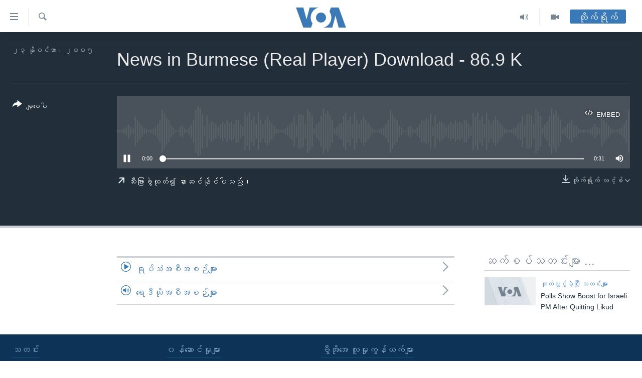

--- FILE ---
content_type: text/html; charset=utf-8
request_url: https://burmese.voanews.com/a/2088289.html
body_size: 11857
content:

<!DOCTYPE html>
<html lang="my" dir="ltr" class="no-js">
<head>
<link href="/Content/responsive/VOA/my-MM/VOA-my-MM.css?&amp;av=0.0.0.0&amp;cb=309" rel="stylesheet"/>
<script src="https://tags.voanews.com/voa-pangea/prod/utag.sync.js"></script> <script type='text/javascript' src='https://www.youtube.com/iframe_api' async></script>
<script type="text/javascript">
//a general 'js' detection, must be on top level in <head>, due to CSS performance
document.documentElement.className = "js";
var cacheBuster = "309";
var appBaseUrl = "/";
var imgEnhancerBreakpoints = [0, 144, 256, 408, 650, 1023, 1597];
var isLoggingEnabled = false;
var isPreviewPage = false;
var isLivePreviewPage = false;
if (!isPreviewPage) {
window.RFE = window.RFE || {};
window.RFE.cacheEnabledByParam = window.location.href.indexOf('nocache=1') === -1;
const url = new URL(window.location.href);
const params = new URLSearchParams(url.search);
// Remove the 'nocache' parameter
params.delete('nocache');
// Update the URL without the 'nocache' parameter
url.search = params.toString();
window.history.replaceState(null, '', url.toString());
} else {
window.addEventListener('load', function() {
const links = window.document.links;
for (let i = 0; i < links.length; i++) {
links[i].href = '#';
links[i].target = '_self';
}
})
}
// Iframe & Embed detection
var embedProperties = {};
try {
// Reliable way to check if we are in an iframe.
var isIframe = window.self !== window.top;
embedProperties.is_iframe = isIframe;
if (!isIframe) {
embedProperties.embed_context = "main";
} else {
// We are in an iframe. Let's try to access the parent.
// This access will only fail with strict cross-origin (without document.domain).
var parentLocation = window.top.location;
// The access succeeded. Now we explicitly compare the hostname.
if (window.location.hostname === parentLocation.hostname) {
embedProperties.embed_context = "embed_self";
} else {
// Hostname is different (e.g. different subdomain with document.domain)
embedProperties.embed_context = "embed_cross";
}
// Since the access works, we can safely get the details.
embedProperties.url_parent = parentLocation.href;
embedProperties.title_parent = window.top.document.title;
}
} catch (err) {
// We are in an iframe, and an error occurred, probably due to cross-origin restrictions.
embedProperties.is_iframe = true;
embedProperties.embed_context = "embed_cross";
// We cannot access the properties of window.top.
// `document.referrer` can sometimes provide the URL of the parent page.
// It is not 100% reliable, but it is the best we can do in this situation.
embedProperties.url_parent = document.referrer || null;
embedProperties.title_parent = null; // We can't get to the title in a cross-origin scenario.
}
var pwaEnabled = false;
var swCacheDisabled;
</script>
<meta charset="utf-8" />
<title>News in Burmese (Real Player) Download - 86.9 K</title>
<meta name="description" content="" />
<meta name="keywords" content=", " />
<meta name="viewport" content="width=device-width, initial-scale=1.0" />
<meta http-equiv="X-UA-Compatible" content="IE=edge" />
<meta name="robots" content="max-image-preview:large"><meta property="fb:pages" content="351574300169" />
<meta name="msvalidate.01" content="3286EE554B6F672A6F2E608C02343C0E" />
<link href="https://burmese.voanews.com/a/2088289.html" rel="canonical" />
<meta name="apple-mobile-web-app-title" content="ဗွီအိုအေ" />
<meta name="apple-mobile-web-app-status-bar-style" content="black" />
<meta name="apple-itunes-app" content="app-id=632618796, app-argument=//2088289.ltr" />
<meta content="News in Burmese (Real Player) Download - 86.9 K" property="og:title" />
<meta content="article" property="og:type" />
<meta content="https://burmese.voanews.com/a/2088289.html" property="og:url" />
<meta content="ဗွီအိုအေ" property="og:site_name" />
<meta content="https://www.facebook.com/VOABurmese" property="article:publisher" />
<meta content="https://burmese.voanews.com/Content/responsive/VOA/img/top_logo_news.png" property="og:image" />
<meta content="640" property="og:image:width" />
<meta content="640" property="og:image:height" />
<meta content="site logo" property="og:image:alt" />
<meta content="505354536143850" property="fb:app_id" />
<meta content="player" name="twitter:card" />
<meta content="@VOABurmese" name="twitter:site" />
<meta content="https://burmese.voanews.com/embed/player/article/2088289.html" name="twitter:player" />
<meta content="435" name="twitter:player:width" />
<meta content="314" name="twitter:player:height" />
<meta content="http://av.voanews.com/Videoroot/Archive/MediaAssets2/burmese/2005_11/audio/mp3/burmese_mhisraelpol_22nov05.mp3" name="twitter:player:stream" />
<meta content="audio/mpeg; codecs=&quot;mp3&quot;" name="twitter:player:stream:content_type" />
<meta content="News in Burmese (Real Player) Download - 86.9 K" name="twitter:title" />
<meta content="" name="twitter:description" />
<link rel="amphtml" href="https://burmese.voanews.com/amp/2088289.html" />
<script src="/Scripts/responsive/infographics.b?v=dVbZ-Cza7s4UoO3BqYSZdbxQZVF4BOLP5EfYDs4kqEo1&amp;av=0.0.0.0&amp;cb=309"></script>
<script src="/Scripts/responsive/loader.b?v=C-JLefdHQ4ECvt5x4bMsJCTq2VRkcN8JUkP-IB-DzAI1&amp;av=0.0.0.0&amp;cb=309"></script>
<link rel="icon" type="image/svg+xml" href="/Content/responsive/VOA/img/webApp/favicon.svg" />
<link rel="alternate icon" href="/Content/responsive/VOA/img/webApp/favicon.ico" />
<link rel="apple-touch-icon" sizes="152x152" href="/Content/responsive/VOA/img/webApp/ico-152x152.png" />
<link rel="apple-touch-icon" sizes="144x144" href="/Content/responsive/VOA/img/webApp/ico-144x144.png" />
<link rel="apple-touch-icon" sizes="114x114" href="/Content/responsive/VOA/img/webApp/ico-114x114.png" />
<link rel="apple-touch-icon" sizes="72x72" href="/Content/responsive/VOA/img/webApp/ico-72x72.png" />
<link rel="apple-touch-icon-precomposed" href="/Content/responsive/VOA/img/webApp/ico-57x57.png" />
<link rel="icon" sizes="192x192" href="/Content/responsive/VOA/img/webApp/ico-192x192.png" />
<link rel="icon" sizes="128x128" href="/Content/responsive/VOA/img/webApp/ico-128x128.png" />
<meta name="msapplication-TileColor" content="#ffffff" />
<meta name="msapplication-TileImage" content="/Content/responsive/VOA/img/webApp/ico-144x144.png" />
<link rel="alternate" type="application/rss+xml" title="VOA - Top Stories [RSS]" href="/api/" />
<link rel="sitemap" type="application/rss+xml" href="/sitemap.xml" />
<script type="text/javascript">
var analyticsData = Object.assign(embedProperties, {url:"https://burmese.voanews.com/a/2088289.html",property_id:"455",article_uid:"2088289",page_title:"News in Burmese (Real Player) Download - 86.9 K",page_type:"clipsexternal",content_type:"audio",subcontent_type:"clipsexternal",last_modified:"2005-11-23 00:00:00Z",pub_datetime:"2005-11-23 00:00:00Z",section:"clipsexternal",english_section:"",byline:"",categories:"",domain:"burmese.voanews.com",language:"Burmese",language_service:"VOA Burmese",platform:"web",copied:"no",copied_article:"",copied_title:"",runs_js:"Yes",cms_release:"8.45.0.0.309",enviro_type:"prod",slug:"",entity:"VOA",short_language_service:"BUR",platform_short:"W",page_name:"News in Burmese (Real Player) Download - 86.9 K"});
// Push Analytics data as GTM message (without "event" attribute and before GTM initialization)
window.dataLayer = window.dataLayer || [];
window.dataLayer.push(analyticsData);
</script>
<script type="text/javascript" data-cookiecategory="analytics">
var gtmEventObject = {event: 'page_meta_ready'};window.dataLayer = window.dataLayer || [];window.dataLayer.push(gtmEventObject);
var renderGtm = "true";
if (renderGtm === "true") {
(function(w,d,s,l,i){w[l]=w[l]||[];w[l].push({'gtm.start':new Date().getTime(),event:'gtm.js'});var f=d.getElementsByTagName(s)[0],j=d.createElement(s),dl=l!='dataLayer'?'&l='+l:'';j.async=true;j.src='//www.googletagmanager.com/gtm.js?id='+i+dl;f.parentNode.insertBefore(j,f);})(window,document,'script','dataLayer','GTM-N8MP7P');
}
</script>
</head>
<body class=" nav-no-loaded cc_theme pg-media use-sticky-share js-category-to-nav pg-audio nojs-images ">
<noscript><iframe src="https://www.googletagmanager.com/ns.html?id=GTM-N8MP7P" height="0" width="0" style="display:none;visibility:hidden"></iframe></noscript> <script type="text/javascript" data-cookiecategory="analytics">
var gtmEventObject = {event: 'page_meta_ready'};window.dataLayer = window.dataLayer || [];window.dataLayer.push(gtmEventObject);
var renderGtm = "true";
if (renderGtm === "true") {
(function(w,d,s,l,i){w[l]=w[l]||[];w[l].push({'gtm.start':new Date().getTime(),event:'gtm.js'});var f=d.getElementsByTagName(s)[0],j=d.createElement(s),dl=l!='dataLayer'?'&l='+l:'';j.async=true;j.src='//www.googletagmanager.com/gtm.js?id='+i+dl;f.parentNode.insertBefore(j,f);})(window,document,'script','dataLayer','GTM-N8MP7P');
}
</script>
<!--Analytics tag js version start-->
<script type="text/javascript" data-cookiecategory="analytics">
var utag_data = Object.assign({}, analyticsData, {pub_year:"2005",pub_month:"11",pub_day:"23",pub_hour:"00",pub_weekday:"Wednesday"});
if(typeof(TealiumTagFrom)==='function' && typeof(TealiumTagSearchKeyword)==='function') {
var utag_from=TealiumTagFrom();var utag_searchKeyword=TealiumTagSearchKeyword();
if(utag_searchKeyword!=null && utag_searchKeyword!=='' && utag_data["search_keyword"]==null) utag_data["search_keyword"]=utag_searchKeyword;if(utag_from!=null && utag_from!=='') utag_data["from"]=TealiumTagFrom();}
if(window.top!== window.self&&utag_data.page_type==="snippet"){utag_data.page_type = 'iframe';}
try{if(window.top!==window.self&&window.self.location.hostname===window.top.location.hostname){utag_data.platform = 'self-embed';utag_data.platform_short = 'se';}}catch(e){if(window.top!==window.self&&window.self.location.search.includes("platformType=self-embed")){utag_data.platform = 'cross-promo';utag_data.platform_short = 'cp';}}
(function(a,b,c,d){ a="https://tags.voanews.com/voa-pangea/prod/utag.js"; b=document;c="script";d=b.createElement(c);d.src=a;d.type="text/java"+c;d.async=true; a=b.getElementsByTagName(c)[0];a.parentNode.insertBefore(d,a); })();
</script>
<!--Analytics tag js version end-->
<!-- Analytics tag management NoScript -->
<noscript>
<img style="position: absolute; border: none;" src="https://ssc.voanews.com/b/ss/bbgprod,bbgentityvoa/1/G.4--NS/905663724?pageName=voa%3abur%3aw%3aclipsexternal%3anews%20in%20burmese%20%28real%20player%29%20download%20-%2086.9%20k&amp;c6=news%20in%20burmese%20%28real%20player%29%20download%20-%2086.9%20k&amp;v36=8.45.0.0.309&amp;v6=D=c6&amp;g=https%3a%2f%2fburmese.voanews.com%2fa%2f2088289.html&amp;c1=D=g&amp;v1=D=g&amp;events=event1&amp;c16=voa%20burmese&amp;v16=D=c16&amp;ch=clipsexternal&amp;c15=burmese&amp;v15=D=c15&amp;c4=audio&amp;v4=D=c4&amp;c14=2088289&amp;v14=D=c14&amp;v20=no&amp;c17=web&amp;v17=D=c17&amp;mcorgid=518abc7455e462b97f000101%40adobeorg&amp;server=burmese.voanews.com&amp;pageType=D=c4&amp;ns=bbg&amp;v29=D=server&amp;v25=voa&amp;v30=455&amp;v105=D=User-Agent " alt="analytics" width="1" height="1" /></noscript>
<!-- End of Analytics tag management NoScript -->
<!--*** Accessibility links - For ScreenReaders only ***-->
<section>
<div class="sr-only">
<h2>သုံးရလွယ်ကူစေသည့် Link များ</h2>
<ul>
<li><a href="#content" data-disable-smooth-scroll="1">ပင်မအကြောင်းအရာသို့ကျော်ကြည့်ရန်</a></li>
<li><a href="#navigation" data-disable-smooth-scroll="1">ပင်မအညွန်းစာမျက်နှာသို့ကျော်ကြည့်ရန်</a></li>
<li><a href="#txtHeaderSearch" data-disable-smooth-scroll="1">ရှာဖွေရန်နေရာသို့ကျော်ရန်</a></li>
</ul>
</div>
</section>
<div dir="ltr">
<div id="page">
<aside>
<div class="ctc-message pos-fix">
<div class="ctc-message__inner">Link has been copied to clipboard</div>
</div>
</aside>
<div class="hdr-20 hdr-20--big">
<div class="hdr-20__inner">
<div class="hdr-20__max pos-rel">
<div class="hdr-20__side hdr-20__side--primary d-flex">
<label data-for="main-menu-ctrl" data-switcher-trigger="true" data-switch-target="main-menu-ctrl" class="burger hdr-trigger pos-rel trans-trigger" data-trans-evt="click" data-trans-id="menu">
<span class="ico ico-close hdr-trigger__ico hdr-trigger__ico--close burger__ico burger__ico--close"></span>
<span class="ico ico-menu hdr-trigger__ico hdr-trigger__ico--open burger__ico burger__ico--open"></span>
</label>
<div class="menu-pnl pos-fix trans-target" data-switch-target="main-menu-ctrl" data-trans-id="menu">
<div class="menu-pnl__inner">
<nav class="main-nav menu-pnl__item menu-pnl__item--first">
<ul class="main-nav__list accordeon" data-analytics-tales="false" data-promo-name="link" data-location-name="nav,secnav">
<li class="main-nav__item">
<a class="main-nav__item-name main-nav__item-name--link" href="/" title="မူလစာမျက်နှာ" >မူလစာမျက်နှာ</a>
</li>
<li class="main-nav__item">
<a class="main-nav__item-name main-nav__item-name--link" href="/p/5941.html" title="မြန်မာ" data-item-name="myanmar-news-responsive" >မြန်မာ</a>
</li>
<li class="main-nav__item accordeon__item" data-switch-target="menu-item-1709">
<label class="main-nav__item-name main-nav__item-name--label accordeon__control-label" data-switcher-trigger="true" data-for="menu-item-1709">
ကမ္ဘာ့သတင်းများ
<span class="ico ico-chevron-down main-nav__chev"></span>
</label>
<div class="main-nav__sub-list">
<a class="main-nav__item-name main-nav__item-name--link main-nav__item-name--sub" href="/p/5942.html" title="နိုင်ငံတကာ" data-item-name="international-news-responsive" >နိုင်ငံတကာ</a>
<a class="main-nav__item-name main-nav__item-name--link main-nav__item-name--sub" href="/us" title="အမေရိကန်" data-item-name="us-news" >အမေရိကန်</a>
<a class="main-nav__item-name main-nav__item-name--link main-nav__item-name--sub" href="/china-news" title="တရုတ်" data-item-name="China-news" >တရုတ်</a>
<a class="main-nav__item-name main-nav__item-name--link main-nav__item-name--sub" href="/israel-palestine" title="အစ္စရေး-ပါလက်စတိုင်း" data-item-name="israel-palestine" >အစ္စရေး-ပါလက်စတိုင်း</a>
</div>
</li>
<li class="main-nav__item">
<a class="main-nav__item-name main-nav__item-name--link" href="/p/5990.html" title="ဗွီဒီယို" data-item-name="video-news" >ဗွီဒီယို</a>
</li>
<li class="main-nav__item">
<a class="main-nav__item-name main-nav__item-name--link" href="/PressFreedom" title="သတင်းလွတ်လပ်ခွင့်" data-item-name="Press-Freedom" >သတင်းလွတ်လပ်ခွင့်</a>
</li>
<li class="main-nav__item">
<a class="main-nav__item-name main-nav__item-name--link" href="https://projects.voanews.com/china/global-footprint/data-explorer/burmese.html" title="ရပ်ဝန်းတခု လမ်းတခု အလွန်" target="_blank" rel="noopener">ရပ်ဝန်းတခု လမ်းတခု အလွန်</a>
</li>
<li class="main-nav__item accordeon__item" data-switch-target="menu-item-1716">
<label class="main-nav__item-name main-nav__item-name--label accordeon__control-label" data-switcher-trigger="true" data-for="menu-item-1716">
အင်္ဂလိပ်စာလေ့လာမယ်
<span class="ico ico-chevron-down main-nav__chev"></span>
</label>
<div class="main-nav__sub-list">
<a class="main-nav__item-name main-nav__item-name--link main-nav__item-name--sub" href="/p/6027.html" title="အမေရိကန်သုံးအီဒီယံ" data-item-name="american-idiom" >အမေရိကန်သုံးအီဒီယံ</a>
<a class="main-nav__item-name main-nav__item-name--link main-nav__item-name--sub" href="/p/6028.html" title="မကြေးမုံရဲ့ အင်္ဂလိပ်စာ" data-item-name="english-with-kaye-hmone" >မကြေးမုံရဲ့ အင်္ဂလိပ်စာ</a>
<a class="main-nav__item-name main-nav__item-name--link main-nav__item-name--sub" href="/p/6029.html" title="ရုပ်ရှင်ထဲက အင်္ဂလိပ်စာ" data-item-name="english-in-the-movies" >ရုပ်ရှင်ထဲက အင်္ဂလိပ်စာ</a>
<a class="main-nav__item-name main-nav__item-name--link main-nav__item-name--sub" href="/z/7559" title="သုတပဒေသာ အင်္ဂလိပ်စာ" data-item-name="english-in-a-minute" >သုတပဒေသာ အင်္ဂလိပ်စာ</a>
</div>
</li>
<li class="main-nav__item accordeon__item" data-switch-target="menu-item-1717">
<label class="main-nav__item-name main-nav__item-name--label accordeon__control-label" data-switcher-trigger="true" data-for="menu-item-1717">
အပတ်စဉ်ကဏ္ဍများ
<span class="ico ico-chevron-down main-nav__chev"></span>
</label>
<div class="main-nav__sub-list">
<a class="main-nav__item-name main-nav__item-name--link main-nav__item-name--sub" href="/p/5961.html" title="ရေဒီယို" data-item-name="radio-weekly" >ရေဒီယို</a>
<a class="main-nav__item-name main-nav__item-name--link main-nav__item-name--sub" href="/p/6047.html" title="တီဗွီ" data-item-name="weekly-tv-programs" >တီဗွီ</a>
</div>
</li>
<li class="main-nav__item">
<a class="main-nav__item-name main-nav__item-name--link" href="/p/5928.html" title="ရေဒီယိုနှင့်ရုပ်သံ အချက်အလက်များ" data-item-name="frequency-resp" >ရေဒီယိုနှင့်ရုပ်သံ အချက်အလက်များ</a>
</li>
<li class="main-nav__item">
<a class="main-nav__item-name main-nav__item-name--link" href="/programs" title="ရေဒီယို/တီဗွီအစီအစဉ်" >ရေဒီယို/တီဗွီအစီအစဉ်</a>
</li>
</ul>
</nav>
<div class="menu-pnl__item">
<a href="https://learningenglish.voanews.com/" class="menu-pnl__item-link" alt="Learning English">Learning English</a>
</div>
<div class="menu-pnl__item menu-pnl__item--social">
<h5 class="menu-pnl__sub-head">ဗွီအိုအေ လူမှုကွန်ယက်များ</h5>
<a href="https://www.facebook.com/VOABurmese" title="ဗွီအိုအေ Facebook" data-analytics-text="follow_on_facebook" class="btn btn--rounded btn--social-inverted menu-pnl__btn js-social-btn btn-facebook" target="_blank" rel="noopener">
<span class="ico ico-facebook-alt ico--rounded"></span>
</a>
<a href="https://twitter.com/VOABurmese/" title="ဗွီအိုအေ Twitter" data-analytics-text="follow_on_twitter" class="btn btn--rounded btn--social-inverted menu-pnl__btn js-social-btn btn-twitter" target="_blank" rel="noopener">
<span class="ico ico-twitter ico--rounded"></span>
</a>
<a href="https://www.youtube.com/VOABurmese" title="ဗွီအိုအေ YouTube " data-analytics-text="follow_on_youtube" class="btn btn--rounded btn--social-inverted menu-pnl__btn js-social-btn btn-youtube" target="_blank" rel="noopener">
<span class="ico ico-youtube ico--rounded"></span>
</a>
<a href="https://www.instagram.com/VOABurmese" title="ဗွီအိုအေ Instagram" data-analytics-text="follow_on_instagram" class="btn btn--rounded btn--social-inverted menu-pnl__btn js-social-btn btn-instagram" target="_blank" rel="noopener">
<span class="ico ico-instagram ico--rounded"></span>
</a>
<a href="https://t.me/burmesevoanews" title="ဗွီအိုအေ Telegram" data-analytics-text="follow_on_telegram" class="btn btn--rounded btn--social-inverted menu-pnl__btn js-social-btn btn-telegram" target="_blank" rel="noopener">
<span class="ico ico-telegram ico--rounded"></span>
</a>
</div>
<div class="menu-pnl__item">
<a href="/navigation/allsites" class="menu-pnl__item-link">
<span class="ico ico-languages "></span>
ဘာသာစကားများ
</a>
</div>
</div>
</div>
<label data-for="top-search-ctrl" data-switcher-trigger="true" data-switch-target="top-search-ctrl" class="top-srch-trigger hdr-trigger">
<span class="ico ico-close hdr-trigger__ico hdr-trigger__ico--close top-srch-trigger__ico top-srch-trigger__ico--close"></span>
<span class="ico ico-search hdr-trigger__ico hdr-trigger__ico--open top-srch-trigger__ico top-srch-trigger__ico--open"></span>
</label>
<div class="srch-top srch-top--in-header" data-switch-target="top-search-ctrl">
<div class="container">
<form action="/s" class="srch-top__form srch-top__form--in-header" id="form-topSearchHeader" method="get" role="search"><label for="txtHeaderSearch" class="sr-only">ရှာဖွေရလာဒ်</label>
<input type="text" id="txtHeaderSearch" name="k" placeholder="ရှာဖွေချင်သည့် စာသား" accesskey="s" value="" class="srch-top__input analyticstag-event" onkeydown="if (event.keyCode === 13) { FireAnalyticsTagEventOnSearch('search', $dom.get('#txtHeaderSearch')[0].value) }" />
<button title="ရှာဖွေရလာဒ်" type="submit" class="btn btn--top-srch analyticstag-event" onclick="FireAnalyticsTagEventOnSearch('search', $dom.get('#txtHeaderSearch')[0].value) ">
<span class="ico ico-search"></span>
</button></form>
</div>
</div>
<a href="/" class="main-logo-link">
<img src="/Content/responsive/VOA/my-MM/img/logo-compact.svg?cb=309" class="main-logo main-logo--comp" alt="site logo">
<img src="/Content/responsive/VOA/my-MM/img/logo.svg?cb=309" class="main-logo main-logo--big" alt="site logo">
</a>
</div>
<div class="hdr-20__side hdr-20__side--secondary d-flex">
<a href="/p/5990.html" title="Video" class="hdr-20__secondary-item" data-item-name="video">
<span class="ico ico-video hdr-20__secondary-icon"></span>
</a>
<a href="/z/4834.html" title="Audio" class="hdr-20__secondary-item" data-item-name="audio">
<span class="ico ico-audio hdr-20__secondary-icon"></span>
</a>
<a href="/s" title="ရှာဖွေရလာဒ်" class="hdr-20__secondary-item hdr-20__secondary-item--search" data-item-name="search">
<span class="ico ico-search hdr-20__secondary-icon hdr-20__secondary-icon--search"></span>
</a>
<div class="hdr-20__secondary-item live-b-drop">
<div class="live-b-drop__off">
<a href="/live/" class="live-b-drop__link" title="တိုက်ရိုက်" data-item-name="live">
<span class="badge badge--live-btn badge--live-btn-off">
တိုက်ရိုက်
</span>
</a>
</div>
<div class="live-b-drop__on hidden">
<label data-for="live-ctrl" data-switcher-trigger="true" data-switch-target="live-ctrl" class="live-b-drop__label pos-rel">
<span class="badge badge--live badge--live-btn">
တိုက်ရိုက်
</span>
<span class="ico ico-close live-b-drop__label-ico live-b-drop__label-ico--close"></span>
</label>
<div class="live-b-drop__panel" id="targetLivePanelDiv" data-switch-target="live-ctrl"></div>
</div>
</div>
<div class="srch-bottom">
<form action="/s" class="srch-bottom__form d-flex" id="form-bottomSearch" method="get" role="search"><label for="txtSearch" class="sr-only">ရှာဖွေရလာဒ်</label>
<input type="search" id="txtSearch" name="k" placeholder="ရှာဖွေချင်သည့် စာသား" accesskey="s" value="" class="srch-bottom__input analyticstag-event" onkeydown="if (event.keyCode === 13) { FireAnalyticsTagEventOnSearch('search', $dom.get('#txtSearch')[0].value) }" />
<button title="ရှာဖွေရလာဒ်" type="submit" class="btn btn--bottom-srch analyticstag-event" onclick="FireAnalyticsTagEventOnSearch('search', $dom.get('#txtSearch')[0].value) ">
<span class="ico ico-search"></span>
</button></form>
</div>
</div>
<img src="/Content/responsive/VOA/my-MM/img/logo-print.gif?cb=309" class="logo-print" loading="lazy" alt="site logo">
<img src="/Content/responsive/VOA/my-MM/img/logo-print_color.png?cb=309" class="logo-print logo-print--color" loading="lazy" alt="site logo">
</div>
</div>
</div>
<script>
if (document.body.className.indexOf('pg-home') > -1) {
var nav2In = document.querySelector('.hdr-20__inner');
var nav2Sec = document.querySelector('.hdr-20__side--secondary');
var secStyle = window.getComputedStyle(nav2Sec);
if (nav2In && window.pageYOffset < 150 && secStyle['position'] !== 'fixed') {
nav2In.classList.add('hdr-20__inner--big')
}
}
</script>
<div class="c-hlights c-hlights--breaking c-hlights--no-item" data-hlight-display="mobile,desktop">
<div class="c-hlights__wrap container p-0">
<div class="c-hlights__nav">
<a role="button" href="#" title="နောက်သို့">
<span class="ico ico-chevron-backward m-0"></span>
<span class="sr-only">နောက်သို့</span>
</a>
<a role="button" href="#" title="ရှေ့သို့">
<span class="ico ico-chevron-forward m-0"></span>
<span class="sr-only">ရှေ့သို့</span>
</a>
</div>
<span class="c-hlights__label">
<span class="">နောက်ဆုံးရသတင်း</span>
<span class="switcher-trigger">
<label data-for="more-less-1" data-switcher-trigger="true" class="switcher-trigger__label switcher-trigger__label--more p-b-0" title="အသေးစိတ် ဖတ်ရှုရန်">
<span class="ico ico-chevron-down"></span>
</label>
<label data-for="more-less-1" data-switcher-trigger="true" class="switcher-trigger__label switcher-trigger__label--less p-b-0" title="Show less">
<span class="ico ico-chevron-up"></span>
</label>
</span>
</span>
<ul class="c-hlights__items switcher-target" data-switch-target="more-less-1">
</ul>
</div>
</div> <div id="content">
<div class="media-container">
<div class="container">
<div class="hdr-container">
<div class="row">
<div class="col-category col-xs-12 col-md-2 pull-left"></div><div class="col-title col-xs-12 col-lg-10 pull-right"> <h1 class="">
News in Burmese (Real Player) Download - 86.9 K
</h1>
</div><div class="col-publishing-details col-xs-12 col-md-2 pull-left"> <div class="publishing-details ">
<div class="published">
<span class="date" >
<time pubdate="pubdate" datetime="2005-11-23T06:30:00+06:30">
၂၃ နိုဝင်ဘာ၊ ၂၀၀၅
</time>
</span>
</div>
</div>
</div><div class="col-lg-12 separator"> <div class="separator">
<hr class="title-line" />
</div>
</div><div class="col-multimedia col-xs-12 col-md-10 pull-right"> <div class="media-pholder media-pholder--audio ">
<div class="c-sticky-container" data-poster="">
<div class="c-sticky-element" data-sp_api="pangea-video" data-persistent data-persistent-browse-out >
<div class="c-mmp c-mmp--enabled c-mmp--loading c-mmp--audio c-mmp--detail c-sticky-element__swipe-el"
data-player_id="" data-title="News in Burmese (Real Player) Download - 86.9 K" data-hide-title="False"
data-breakpoint_s="320" data-breakpoint_m="640" data-breakpoint_l="992"
data-hlsjs-src="/Scripts/responsive/hls.b"
data-bypass-dash-for-vod="true"
data-bypass-dash-for-live-video="true"
data-bypass-dash-for-live-audio="true"
data-media-id="2088289"
id="player2088289">
<div class="c-mmp__poster js-poster">
</div>
<a class="c-mmp__fallback-link" href="javascript:void(0)">
<span class="c-mmp__fallback-link-icon">
<span class="ico ico-audio"></span>
</span>
</a>
<div class="c-spinner">
<img src="/Content/responsive/img/player-spinner.png" alt="please wait" title="please wait" />
</div>
<div class="c-mmp__player">
<audio src="http://av.voanews.com/Videoroot/Archive/MediaAssets2/burmese/2005_11/audio/mp3/burmese_mhisraelpol_22nov05.mp3" data-fallbacksrc="" data-fallbacktype="" data-type="audio/mpeg" data-info="" data-sources="" data-pub_datetime="2005-11-23 06:30:00Z" data-lt-on-play="0" data-lt-url="" data-autoplay data-preload webkit-playsinline="webkit-playsinline" playsinline="playsinline" style="width:100%;height:140px" title="News in Burmese (Real Player) Download - 86.9 K">
</audio>
</div>
<div class="c-mmp__overlay c-mmp__overlay--title c-mmp__overlay--partial c-mmp__overlay--disabled c-mmp__overlay--slide-from-top js-c-mmp__title-overlay">
<span class="c-mmp__overlay-actions c-mmp__overlay-actions-top js-overlay-actions">
<span class="c-mmp__overlay-actions-link c-mmp__overlay-actions-link--embed js-btn-embed-overlay" title="Embed">
<span class="c-mmp__overlay-actions-link-ico ico ico-embed-code"></span>
<span class="c-mmp__overlay-actions-link-text">Embed</span>
</span>
<span class="c-mmp__overlay-actions-link c-mmp__overlay-actions-link--close-sticky c-sticky-element__close-el" title="close">
<span class="c-mmp__overlay-actions-link-ico ico ico-close"></span>
</span>
</span>
<div class="c-mmp__overlay-title js-overlay-title">
<h5 class="c-mmp__overlay-media-title">
<a class="js-media-title-link" href="/a/2088289.html" target="_blank" rel="noopener" title="News in Burmese (Real Player) Download - 86.9 K">News in Burmese (Real Player) Download - 86.9 K</a>
</h5>
</div>
</div>
<div class="c-mmp__overlay c-mmp__overlay--sharing c-mmp__overlay--disabled c-mmp__overlay--slide-from-bottom js-c-mmp__sharing-overlay">
<span class="c-mmp__overlay-actions">
<span class="c-mmp__overlay-actions-link c-mmp__overlay-actions-link--embed js-btn-embed-overlay" title="Embed">
<span class="c-mmp__overlay-actions-link-ico ico ico-embed-code"></span>
<span class="c-mmp__overlay-actions-link-text">Embed</span>
</span>
<span class="c-mmp__overlay-actions-link c-mmp__overlay-actions-link--close js-btn-close-overlay" title="close">
<span class="c-mmp__overlay-actions-link-ico ico ico-close"></span>
</span>
</span>
<div class="c-mmp__overlay-tabs">
<div class="c-mmp__overlay-tab c-mmp__overlay-tab--disabled c-mmp__overlay-tab--slide-backward js-tab-embed-overlay" data-trigger="js-btn-embed-overlay" data-embed-source="//burmese.voanews.com/embed/player/0/2088289.html?type=audio" role="form">
<div class="c-mmp__overlay-body c-mmp__overlay-body--centered-vertical">
<div class="column">
<div class="c-mmp__status-msg ta-c js-message-embed-code-copied" role="tooltip">
The code has been copied to your clipboard.
</div>
<div class="c-mmp__form-group ta-c">
<input type="text" name="embed_code" class="c-mmp__input-text js-embed-code" dir="ltr" value="" readonly />
<span class="c-mmp__input-btn js-btn-copy-embed-code" title="Copy to clipboard"><span class="ico ico-content-copy"></span></span>
</div>
</div>
</div>
</div>
<div class="c-mmp__overlay-tab c-mmp__overlay-tab--disabled c-mmp__overlay-tab--slide-forward js-tab-sharing-overlay" data-trigger="js-btn-sharing-overlay" role="form">
<div class="c-mmp__overlay-body c-mmp__overlay-body--centered-vertical">
<div class="column">
<div class="c-mmp__status-msg ta-c js-message-share-url-copied" role="tooltip">
The URL has been copied to your clipboard
</div>
<div class="not-apply-to-sticky audio-fl-bwd">
<aside class="player-content-share share share--mmp" role="complementary"
data-share-url="https://burmese.voanews.com/a/2088289.html" data-share-title="News in Burmese (Real Player) Download - 86.9 K" data-share-text="">
<ul class="share__list">
<li class="share__item">
<a href="https://facebook.com/sharer.php?u=https%3a%2f%2fburmese.voanews.com%2fa%2f2088289.html"
data-analytics-text="share_on_facebook"
title="Facebook" target="_blank"
class="btn bg-transparent js-social-btn">
<span class="ico ico-facebook fs_xl "></span>
</a>
</li>
<li class="share__item">
<a href="https://twitter.com/share?url=https%3a%2f%2fburmese.voanews.com%2fa%2f2088289.html&amp;text=News+in+Burmese+(Real+Player)+Download+-+86.9+K"
data-analytics-text="share_on_twitter"
title="Twitter" target="_blank"
class="btn bg-transparent js-social-btn">
<span class="ico ico-twitter fs_xl "></span>
</a>
</li>
<li class="share__item">
<a href="/a/2088289.html" title="Share this media" class="btn bg-transparent" target="_blank" rel="noopener">
<span class="ico ico-ellipsis fs_xl "></span>
</a>
</li>
</ul>
</aside>
</div>
<hr class="c-mmp__separator-line audio-fl-bwd xs-hidden s-hidden" />
<div class="c-mmp__form-group ta-c audio-fl-bwd xs-hidden s-hidden">
<input type="text" name="share_url" class="c-mmp__input-text js-share-url" value="https://burmese.voanews.com/a/2088289.html" dir="ltr" readonly />
<span class="c-mmp__input-btn js-btn-copy-share-url" title="Copy to clipboard"><span class="ico ico-content-copy"></span></span>
</div>
</div>
</div>
</div>
</div>
</div>
<div class="c-mmp__overlay c-mmp__overlay--settings c-mmp__overlay--disabled c-mmp__overlay--slide-from-bottom js-c-mmp__settings-overlay">
<span class="c-mmp__overlay-actions">
<span class="c-mmp__overlay-actions-link c-mmp__overlay-actions-link--close js-btn-close-overlay" title="close">
<span class="c-mmp__overlay-actions-link-ico ico ico-close"></span>
</span>
</span>
<div class="c-mmp__overlay-body c-mmp__overlay-body--centered-vertical">
<div class="column column--scrolling js-sources"></div>
</div>
</div>
<div class="c-mmp__overlay c-mmp__overlay--disabled js-c-mmp__disabled-overlay">
<div class="c-mmp__overlay-body c-mmp__overlay-body--centered-vertical">
<div class="column">
<p class="ta-c"><span class="ico ico-clock"></span>No media source currently available</p>
</div>
</div>
</div>
<div class="c-mmp__cpanel-container js-cpanel-container">
<div class="c-mmp__cpanel c-mmp__cpanel--hidden">
<div class="c-mmp__cpanel-playback-controls">
<span class="c-mmp__cpanel-btn c-mmp__cpanel-btn--play js-btn-play" title="play">
<span class="ico ico-play m-0"></span>
</span>
<span class="c-mmp__cpanel-btn c-mmp__cpanel-btn--pause js-btn-pause" title="pause">
<span class="ico ico-pause m-0"></span>
</span>
</div>
<div class="c-mmp__cpanel-progress-controls">
<span class="c-mmp__cpanel-progress-controls-current-time js-current-time" dir="ltr">0:00</span>
<span class="c-mmp__cpanel-progress-controls-duration js-duration" dir="ltr">
0:00:00
</span>
<span class="c-mmp__indicator c-mmp__indicator--horizontal" dir="ltr">
<span class="c-mmp__indicator-lines js-progressbar">
<span class="c-mmp__indicator-line c-mmp__indicator-line--range js-playback-range" style="width:100%"></span>
<span class="c-mmp__indicator-line c-mmp__indicator-line--buffered js-playback-buffered" style="width:0%"></span>
<span class="c-mmp__indicator-line c-mmp__indicator-line--tracked js-playback-tracked" style="width:0%"></span>
<span class="c-mmp__indicator-line c-mmp__indicator-line--played js-playback-played" style="width:0%"></span>
<span class="c-mmp__indicator-line c-mmp__indicator-line--live js-playback-live"><span class="strip"></span></span>
<span class="c-mmp__indicator-btn ta-c js-progressbar-btn">
<button class="c-mmp__indicator-btn-pointer" type="button"></button>
</span>
<span class="c-mmp__badge c-mmp__badge--tracked-time c-mmp__badge--hidden js-progressbar-indicator-badge" dir="ltr" style="left:0%">
<span class="c-mmp__badge-text js-progressbar-indicator-badge-text">0:00</span>
</span>
</span>
</span>
</div>
<div class="c-mmp__cpanel-additional-controls">
<span class="c-mmp__cpanel-additional-controls-volume js-volume-controls">
<span class="c-mmp__cpanel-btn c-mmp__cpanel-btn--volume js-btn-volume" title="volume">
<span class="ico ico-volume-unmuted m-0"></span>
</span>
<span class="c-mmp__indicator c-mmp__indicator--vertical js-volume-panel" dir="ltr">
<span class="c-mmp__indicator-lines js-volumebar">
<span class="c-mmp__indicator-line c-mmp__indicator-line--range js-volume-range" style="height:100%"></span>
<span class="c-mmp__indicator-line c-mmp__indicator-line--volume js-volume-level" style="height:0%"></span>
<span class="c-mmp__indicator-slider">
<span class="c-mmp__indicator-btn ta-c c-mmp__indicator-btn--hidden js-volumebar-btn">
<button class="c-mmp__indicator-btn-pointer" type="button"></button>
</span>
</span>
</span>
</span>
</span>
<div class="c-mmp__cpanel-additional-controls-settings js-settings-controls">
<span class="c-mmp__cpanel-btn c-mmp__cpanel-btn--settings-overlay js-btn-settings-overlay" title="source switch">
<span class="ico ico-settings m-0"></span>
</span>
<span class="c-mmp__cpanel-btn c-mmp__cpanel-btn--settings-expand js-btn-settings-expand" title="source switch">
<span class="ico ico-settings m-0"></span>
</span>
<div class="c-mmp__expander c-mmp__expander--sources js-c-mmp__expander--sources">
<div class="c-mmp__expander-content js-sources"></div>
</div>
</div>
</div>
</div>
</div>
</div>
</div>
</div>
<div class="media-download">
<div class="simple-menu">
<span class="handler">
<span class="ico ico-download"></span>
<span class="label">တိုက်ရိုက် လင့်ခ်</span>
<span class="ico ico-chevron-down"></span>
</span>
<div class="inner">
<ul class="subitems">
<li class="subitem">
<a href="http://av.voanews.com/Videoroot/Archive/MediaAssets2/burmese/2005_11/audio/mp3/burmese_mhisraelpol_22nov05.mp3?download=1" title=" | MP3" class="handler"
onclick="FireAnalyticsTagEventOnDownload(this, 'audio', 2088289, 'News in Burmese (Real Player) Download - 86.9 K', null, '', '2005', '11', '23')">
| MP3
</a>
</li>
</ul>
</div>
</div>
</div>
<button class="btn btn--link btn-popout-player" data-default-display="block" data-popup-url="/pp/2088289/ppt0.html" title="သီးခြားခွဲထုတ်၍ နားဆင်နိုင်ပါသည်။">
<span class="ico ico-arrow-top-right"></span>
<span class="text">သီးခြားခွဲထုတ်၍ နားဆင်နိုင်ပါသည်။</span>
</button>
</div>
</div><div class="col-xs-12 col-md-2 pull-left article-share pos-rel"> <div class="share--box">
<div class="sticky-share-container" style="display:none">
<div class="container">
<a href="https://burmese.voanews.com" id="logo-sticky-share">&nbsp;</a>
<div class="pg-title pg-title--sticky-share">
News in Burmese (Real Player) Download - 86.9 K
</div>
<div class="sticked-nav-actions">
<!--This part is for sticky navigation display-->
<p class="buttons link-content-sharing p-0 ">
<button class="btn btn--link btn-content-sharing p-t-0 " id="btnContentSharing" value="text" role="Button" type="" title="မျှဝေနိုင်သည့်တခြားနည်းလမ်းများ">
<span class="ico ico-share ico--l"></span>
<span class="btn__text ">
မျှဝေပါ
</span>
</button>
</p>
<aside class="content-sharing js-content-sharing js-content-sharing--apply-sticky content-sharing--sticky"
role="complementary"
data-share-url="https://burmese.voanews.com/a/2088289.html" data-share-title="News in Burmese (Real Player) Download - 86.9 K" data-share-text="">
<div class="content-sharing__popover">
<h6 class="content-sharing__title">မျှဝေပါ</h6>
<button href="#close" id="btnCloseSharing" class="btn btn--text-like content-sharing__close-btn">
<span class="ico ico-close ico--l"></span>
</button>
<ul class="content-sharing__list">
<li class="content-sharing__item">
<div class="ctc ">
<input type="text" class="ctc__input" readonly="readonly">
<a href="" js-href="https://burmese.voanews.com/a/2088289.html" class="content-sharing__link ctc__button">
<span class="ico ico-copy-link ico--rounded ico--s"></span>
<span class="content-sharing__link-text">Copy link</span>
</a>
</div>
</li>
<li class="content-sharing__item">
<a href="https://facebook.com/sharer.php?u=https%3a%2f%2fburmese.voanews.com%2fa%2f2088289.html"
data-analytics-text="share_on_facebook"
title="Facebook" target="_blank"
class="content-sharing__link js-social-btn">
<span class="ico ico-facebook ico--rounded ico--s"></span>
<span class="content-sharing__link-text">Facebook</span>
</a>
</li>
<li class="content-sharing__item">
<a href="https://twitter.com/share?url=https%3a%2f%2fburmese.voanews.com%2fa%2f2088289.html&amp;text=News+in+Burmese+(Real+Player)+Download+-+86.9+K"
data-analytics-text="share_on_twitter"
title="Twitter" target="_blank"
class="content-sharing__link js-social-btn">
<span class="ico ico-twitter ico--rounded ico--s"></span>
<span class="content-sharing__link-text">Twitter</span>
</a>
</li>
<li class="content-sharing__item visible-xs-inline-block visible-sm-inline-block">
<a href="whatsapp://send?text=https%3a%2f%2fburmese.voanews.com%2fa%2f2088289.html"
data-analytics-text="share_on_whatsapp"
title="WhatsApp" target="_blank"
class="content-sharing__link js-social-btn">
<span class="ico ico-whatsapp ico--rounded ico--s"></span>
<span class="content-sharing__link-text">WhatsApp</span>
</a>
</li>
<li class="content-sharing__item">
<a href="https://telegram.me/share/url?url=https%3a%2f%2fburmese.voanews.com%2fa%2f2088289.html"
data-analytics-text="share_on_telegram"
title="Telegram" target="_blank"
class="content-sharing__link js-social-btn">
<span class="ico ico-telegram ico--rounded ico--s"></span>
<span class="content-sharing__link-text">Telegram</span>
</a>
</li>
<li class="content-sharing__item visible-md-inline-block visible-lg-inline-block">
<a href="https://web.whatsapp.com/send?text=https%3a%2f%2fburmese.voanews.com%2fa%2f2088289.html"
data-analytics-text="share_on_whatsapp_desktop"
title="WhatsApp" target="_blank"
class="content-sharing__link js-social-btn">
<span class="ico ico-whatsapp ico--rounded ico--s"></span>
<span class="content-sharing__link-text">WhatsApp</span>
</a>
</li>
<li class="content-sharing__item visible-xs-inline-block visible-sm-inline-block">
<a href="https://line.me/R/msg/text/?https%3a%2f%2fburmese.voanews.com%2fa%2f2088289.html"
data-analytics-text="share_on_line"
title="Line" target="_blank"
class="content-sharing__link js-social-btn">
<span class="ico ico-line ico--rounded ico--s"></span>
<span class="content-sharing__link-text">Line</span>
</a>
</li>
<li class="content-sharing__item visible-md-inline-block visible-lg-inline-block">
<a href="https://timeline.line.me/social-plugin/share?url=https%3a%2f%2fburmese.voanews.com%2fa%2f2088289.html"
data-analytics-text="share_on_line_desktop"
title="Line" target="_blank"
class="content-sharing__link js-social-btn">
<span class="ico ico-line ico--rounded ico--s"></span>
<span class="content-sharing__link-text">Line</span>
</a>
</li>
<li class="content-sharing__item">
<a href="mailto:?body=https%3a%2f%2fburmese.voanews.com%2fa%2f2088289.html&amp;subject=News in Burmese (Real Player) Download - 86.9 K"
title="Email"
class="content-sharing__link ">
<span class="ico ico-email ico--rounded ico--s"></span>
<span class="content-sharing__link-text">Email</span>
</a>
</li>
</ul>
</div>
</aside>
</div>
</div>
</div>
<div class="links">
<p class="buttons link-content-sharing p-0 ">
<button class="btn btn--link btn-content-sharing p-t-0 " id="btnContentSharing" value="text" role="Button" type="" title="မျှဝေနိုင်သည့်တခြားနည်းလမ်းများ">
<span class="ico ico-share ico--l"></span>
<span class="btn__text ">
မျှဝေပါ
</span>
</button>
</p>
<aside class="content-sharing js-content-sharing " role="complementary"
data-share-url="https://burmese.voanews.com/a/2088289.html" data-share-title="News in Burmese (Real Player) Download - 86.9 K" data-share-text="">
<div class="content-sharing__popover">
<h6 class="content-sharing__title">မျှဝေပါ</h6>
<button href="#close" id="btnCloseSharing" class="btn btn--text-like content-sharing__close-btn">
<span class="ico ico-close ico--l"></span>
</button>
<ul class="content-sharing__list">
<li class="content-sharing__item">
<div class="ctc ">
<input type="text" class="ctc__input" readonly="readonly">
<a href="" js-href="https://burmese.voanews.com/a/2088289.html" class="content-sharing__link ctc__button">
<span class="ico ico-copy-link ico--rounded ico--l"></span>
<span class="content-sharing__link-text">Copy link</span>
</a>
</div>
</li>
<li class="content-sharing__item">
<a href="https://facebook.com/sharer.php?u=https%3a%2f%2fburmese.voanews.com%2fa%2f2088289.html"
data-analytics-text="share_on_facebook"
title="Facebook" target="_blank"
class="content-sharing__link js-social-btn">
<span class="ico ico-facebook ico--rounded ico--l"></span>
<span class="content-sharing__link-text">Facebook</span>
</a>
</li>
<li class="content-sharing__item">
<a href="https://twitter.com/share?url=https%3a%2f%2fburmese.voanews.com%2fa%2f2088289.html&amp;text=News+in+Burmese+(Real+Player)+Download+-+86.9+K"
data-analytics-text="share_on_twitter"
title="Twitter" target="_blank"
class="content-sharing__link js-social-btn">
<span class="ico ico-twitter ico--rounded ico--l"></span>
<span class="content-sharing__link-text">Twitter</span>
</a>
</li>
<li class="content-sharing__item visible-xs-inline-block visible-sm-inline-block">
<a href="whatsapp://send?text=https%3a%2f%2fburmese.voanews.com%2fa%2f2088289.html"
data-analytics-text="share_on_whatsapp"
title="WhatsApp" target="_blank"
class="content-sharing__link js-social-btn">
<span class="ico ico-whatsapp ico--rounded ico--l"></span>
<span class="content-sharing__link-text">WhatsApp</span>
</a>
</li>
<li class="content-sharing__item">
<a href="https://telegram.me/share/url?url=https%3a%2f%2fburmese.voanews.com%2fa%2f2088289.html"
data-analytics-text="share_on_telegram"
title="Telegram" target="_blank"
class="content-sharing__link js-social-btn">
<span class="ico ico-telegram ico--rounded ico--l"></span>
<span class="content-sharing__link-text">Telegram</span>
</a>
</li>
<li class="content-sharing__item visible-md-inline-block visible-lg-inline-block">
<a href="https://web.whatsapp.com/send?text=https%3a%2f%2fburmese.voanews.com%2fa%2f2088289.html"
data-analytics-text="share_on_whatsapp_desktop"
title="WhatsApp" target="_blank"
class="content-sharing__link js-social-btn">
<span class="ico ico-whatsapp ico--rounded ico--l"></span>
<span class="content-sharing__link-text">WhatsApp</span>
</a>
</li>
<li class="content-sharing__item visible-xs-inline-block visible-sm-inline-block">
<a href="https://line.me/R/msg/text/?https%3a%2f%2fburmese.voanews.com%2fa%2f2088289.html"
data-analytics-text="share_on_line"
title="Line" target="_blank"
class="content-sharing__link js-social-btn">
<span class="ico ico-line ico--rounded ico--l"></span>
<span class="content-sharing__link-text">Line</span>
</a>
</li>
<li class="content-sharing__item visible-md-inline-block visible-lg-inline-block">
<a href="https://timeline.line.me/social-plugin/share?url=https%3a%2f%2fburmese.voanews.com%2fa%2f2088289.html"
data-analytics-text="share_on_line_desktop"
title="Line" target="_blank"
class="content-sharing__link js-social-btn">
<span class="ico ico-line ico--rounded ico--l"></span>
<span class="content-sharing__link-text">Line</span>
</a>
</li>
<li class="content-sharing__item">
<a href="mailto:?body=https%3a%2f%2fburmese.voanews.com%2fa%2f2088289.html&amp;subject=News in Burmese (Real Player) Download - 86.9 K"
title="Email"
class="content-sharing__link ">
<span class="ico ico-email ico--rounded ico--l"></span>
<span class="content-sharing__link-text">Email</span>
</a>
</li>
</ul>
</div>
</aside>
</div>
</div>
</div>
</div>
</div>
</div>
</div>
<div class="container">
<div class="body-container">
<div class="row">
<div class="col-xs-12 col-md-3 pull-right"> <div class="media-block-wrap">
<h2 class="section-head">ဆက်စပ်သတင်းများ ...</h2>
<div class="row">
<ul>
<li class="col-xs-12 col-sm-6 col-md-12 col-lg-12 mb-grid">
<div class="media-block ">
<a href="/a/a-27-2005-11-23-voa1-93493229/1229650.html" class="img-wrap img-wrap--t-spac img-wrap--size-4 img-wrap--float" title="Polls Show Boost for Israeli PM After Quitting Likud">
<div class="thumb thumb16_9">
<noscript class="nojs-img">
<img src="https://gdb.voanews.com/38CEF907-F6F1-40A7-AC67-CDE6A3271344_w100_r1.png" alt="16x9 Image" />
</noscript>
<img data-src="https://gdb.voanews.com/38CEF907-F6F1-40A7-AC67-CDE6A3271344_w33_r1.png" src="" alt="16x9 Image" class=""/>
</div>
</a>
<div class="media-block__content media-block__content--h">
<a class="category category--mb category--size-4" href="/z/120" title="ထုတ်လွှင့်ခဲ့ပြီး သတင်းများ">
ထုတ်လွှင့်ခဲ့ပြီး သတင်းများ
</a>
<a href="/a/a-27-2005-11-23-voa1-93493229/1229650.html">
<h4 class="media-block__title media-block__title--size-4" title="Polls Show Boost for Israeli PM After Quitting Likud">
Polls Show Boost for Israeli PM After Quitting Likud
</h4>
</a>
</div>
</div>
</li>
</ul>
</div>
</div>
</div><div class="col-xs-12 col-md-7 col-md-offset-2 pull-left"> <div class="content-offset">
<div class="media-block-wrap">
<hr class="line-head" />
<a class="crosslink-important" href="/programs/tv">
<span class="ico ico-chevron-forward pull-right"></span>
<strong>
<span class="ico ico-play-rounded pull-left"></span>
ရုပ်သံအစီအစဉ်များ
</strong>
</a> <a class="crosslink-important" href="/programs/radio">
<span class="ico ico-chevron-forward pull-right"></span>
<strong>
<span class="ico ico-audio-rounded pull-left"></span>
ရေဒီယိုအစီအစဉ်များ
</strong>
</a> </div>
</div>
</div>
</div>
</div>
</div>
</div>
<footer role="contentinfo">
<div id="foot" class="foot">
<div class="container">
<div class="foot-nav collapsed" id="foot-nav">
<div class="menu">
<ul class="items">
<li class="socials block-socials">
<span class="handler" id="socials-handler">
ဗွီအိုအေ လူမှုကွန်ယက်များ
</span>
<div class="inner">
<ul class="subitems follow">
<li>
<a href="https://www.facebook.com/VOABurmese" title="ဗွီအိုအေ Facebook" data-analytics-text="follow_on_facebook" class="btn btn--rounded js-social-btn btn-facebook" target="_blank" rel="noopener">
<span class="ico ico-facebook-alt ico--rounded"></span>
</a>
</li>
<li>
<a href="https://twitter.com/VOABurmese/" title="ဗွီအိုအေ Twitter" data-analytics-text="follow_on_twitter" class="btn btn--rounded js-social-btn btn-twitter" target="_blank" rel="noopener">
<span class="ico ico-twitter ico--rounded"></span>
</a>
</li>
<li>
<a href="https://www.youtube.com/VOABurmese" title="ဗွီအိုအေ YouTube " data-analytics-text="follow_on_youtube" class="btn btn--rounded js-social-btn btn-youtube" target="_blank" rel="noopener">
<span class="ico ico-youtube ico--rounded"></span>
</a>
</li>
<li>
<a href="https://www.instagram.com/VOABurmese" title="ဗွီအိုအေ Instagram" data-analytics-text="follow_on_instagram" class="btn btn--rounded js-social-btn btn-instagram" target="_blank" rel="noopener">
<span class="ico ico-instagram ico--rounded"></span>
</a>
</li>
<li>
<a href="https://t.me/burmesevoanews" title="ဗွီအိုအေ Telegram" data-analytics-text="follow_on_telegram" class="btn btn--rounded js-social-btn btn-telegram" target="_blank" rel="noopener">
<span class="ico ico-telegram ico--rounded"></span>
</a>
</li>
<li>
<a href="/rssfeeds" title="RSS" data-analytics-text="follow_on_rss" class="btn btn--rounded js-social-btn btn-rss" >
<span class="ico ico-rss ico--rounded"></span>
</a>
</li>
<li>
<a href="/podcasts" title="ပေါ့ဒ်ကတ်စ်" data-analytics-text="follow_on_podcast" class="btn btn--rounded js-social-btn btn-podcast" >
<span class="ico ico-podcast ico--rounded"></span>
</a>
</li>
<li>
<a href="/subscribe.html" title="Subscribe" data-analytics-text="follow_on_subscribe" class="btn btn--rounded js-social-btn btn-email" >
<span class="ico ico-email ico--rounded"></span>
</a>
</li>
</ul>
</div>
</li>
<li class="block-primary collapsed collapsible item">
<span class="handler">
သတင်း
<span title="close tab" class="ico ico-chevron-up"></span>
<span title="open tab" class="ico ico-chevron-down"></span>
<span title="add" class="ico ico-plus"></span>
<span title="remove" class="ico ico-minus"></span>
</span>
<div class="inner">
<ul class="subitems">
<li class="subitem">
<a class="handler" href="/myanmar" title="မြန်မာ" >မြန်မာ</a>
</li>
<li class="subitem">
<a class="handler" href="/international" title="နိုင်ငံတကာ" >နိုင်ငံတကာ</a>
</li>
<li class="subitem">
<a class="handler" href="/us" title="အမေရိကန်" >အမေရိကန်</a>
</li>
<li class="subitem">
<a class="handler" href="/z/7429" title="တရုတ်" >တရုတ်</a>
</li>
<li class="subitem">
<a class="handler" href="/z/7673" title="အစ္စရေး-ပါလက်စတိုင်း" >အစ္စရေး-ပါလက်စတိုင်း</a>
</li>
</ul>
</div>
</li>
<li class="block-primary collapsed collapsible item">
<span class="handler">
၀န်ဆောင်မှုများ
<span title="close tab" class="ico ico-chevron-up"></span>
<span title="open tab" class="ico ico-chevron-down"></span>
<span title="add" class="ico ico-plus"></span>
<span title="remove" class="ico ico-minus"></span>
</span>
<div class="inner">
<ul class="subitems">
<li class="subitem">
<a class="handler" href="https://burmese.voanews.com/rss.html?tab=Rss" title="RSS" >RSS</a>
</li>
<li class="subitem">
<a class="handler" href="https://burmese.voanews.com/rss.html?tab=Podcast" title="ပေါ့ဒ်ကတ်စ်" >ပေါ့ဒ်ကတ်စ်</a>
</li>
<li class="subitem">
<a class="handler" href="https://burmese.voanews.com/subscribe.html" title="နေ့စဉ်အီးမေးလ်သတင်းလွှာ" >နေ့စဉ်အီးမေးလ်သတင်းလွှာ</a>
</li>
</ul>
</div>
</li>
<li class="block-secondary collapsed collapsible item">
<span class="handler">
အပတ်စဉ်ကဏ္ဍများ
<span title="close tab" class="ico ico-chevron-up"></span>
<span title="open tab" class="ico ico-chevron-down"></span>
<span title="add" class="ico ico-plus"></span>
<span title="remove" class="ico ico-minus"></span>
</span>
<div class="inner">
<ul class="subitems">
<li class="subitem">
<a class="handler" href="/z/7455" title="အယ်ဒီတာနဲ့ ဆွေးနွေးခန်း" >အယ်ဒီတာနဲ့ ဆွေးနွေးခန်း</a>
</li>
<li class="subitem">
<a class="handler" href="/z/6900" title="ဒီမိုကရေစီ၊ လူ့အခွင့်အရေးနှင့် ခေတ်ပြိုင်ကမ္ဘာ" >ဒီမိုကရေစီ၊ လူ့အခွင့်အရေးနှင့် ခေတ်ပြိုင်ကမ္ဘာ</a>
</li>
<li class="subitem">
<a class="handler" href="/z/2526" title="သတင်းသုံးသပ်ချက်" >သတင်းသုံးသပ်ချက်</a>
</li>
<li class="subitem">
<a class="handler" href="/z/2521" title="ဒီမိုကရေစီရေးရာ" >ဒီမိုကရေစီရေးရာ</a>
</li>
<li class="subitem">
<a class="handler" href="/z/2531" title="အမေရိကန်နိုင်ငံရေး" >အမေရိကန်နိုင်ငံရေး</a>
</li>
<li class="subitem">
<a class="handler" href="/z/4861" title="သတင်းထောက်မှတ်စု" >သတင်းထောက်မှတ်စု</a>
</li>
<li class="subitem">
<a class="handler" href="/z/4863" title="ကမ္ဘာ့သတင်းမီဒီယာထဲက မြန်မာ" >ကမ္ဘာ့သတင်းမီဒီယာထဲက မြန်မာ</a>
</li>
<li class="subitem">
<a class="handler" href="/z/6901" title="ကမ္ဘာ့ မြန်မာ့ မီဒီယာမြင်ကွင်း" >ကမ္ဘာ့ မြန်မာ့ မီဒီယာမြင်ကွင်း</a>
</li>
<li class="subitem">
<a class="handler" href="/z/2528" title="သိပ္ပံနဲ့နည်းပညာ" >သိပ္ပံနဲ့နည်းပညာ</a>
</li>
<li class="subitem">
<a class="handler" href="/z/7399" title="ဥတုရာသီနဲ့ အနာဂတ်ကမ္ဘာ" >ဥတုရာသီနဲ့ အနာဂတ်ကမ္ဘာ</a>
</li>
<li class="subitem">
<a class="handler" href="/z/2522" title="စီးပွားရေး" >စီးပွားရေး</a>
</li>
<li class="subitem">
<a class="handler" href="/z/6826" title="တပတ်အတွင်း အားကစား" >တပတ်အတွင်း အားကစား</a>
</li>
<li class="subitem">
<a class="handler" href="/z/7436" title="လယ်ယာစီးပွားသတင်းများ" >လယ်ယာစီးပွားသတင်းများ</a>
</li>
<li class="subitem">
<a class="handler" href="/z/7591" title="ယူကရိန်း၊ မြန်မာ နှိုင်းယှဉ်ချက်" >ယူကရိန်း၊ မြန်မာ နှိုင်းယှဉ်ချက်</a>
</li>
<li class="subitem">
<a class="handler" href="/z/4853" title="ထူးခြားဆန်းပြားသတင်းများ" >ထူးခြားဆန်းပြားသတင်းများ</a>
</li>
<li class="subitem">
<a class="handler" href="/z/7409" title="လူမှုရှုခင်း" >လူမှုရှုခင်း</a>
</li>
<li class="subitem">
<a class="handler" href="/z/2525" title="မြန်မာပြည်မှပေးစာ" >မြန်မာပြည်မှပေးစာ</a>
</li>
<li class="subitem">
<a class="handler" href="/z/7077" title="မြင်ကွင်းကျယ်မှတ်စုများ" >မြင်ကွင်းကျယ်မှတ်စုများ</a>
</li>
<li class="subitem">
<a class="handler" href="/z/4382" title="ကမ္ဘာတလွှားခရီးသွား" >ကမ္ဘာတလွှားခရီးသွား</a>
</li>
<li class="subitem">
<a class="handler" href="/z/7437" title="ဒီသီတင်းပတ် အာရှနိုင်ငံရေး" >ဒီသီတင်းပတ် အာရှနိုင်ငံရေး</a>
</li>
<li class="subitem">
<a class="handler" href="/z/2522" title="အာရှစီးပွားရေး" >အာရှစီးပွားရေး</a>
</li>
<li class="subitem">
<a class="handler" href="/z/2523" title="ကျန်းမာရေး" >ကျန်းမာရေး</a>
</li>
<li class="subitem">
<a class="handler" href="/z/2534" title="အမျိုးသမီးကဏ္ဍ" >အမျိုးသမီးကဏ္ဍ</a>
</li>
<li class="subitem">
<a class="handler" href="/z/7472" title="ရိုဟင်ဂျာအရေး မျှော်လင့်ချက်" >ရိုဟင်ဂျာအရေး မျှော်လင့်ချက်</a>
</li>
<li class="subitem">
<a class="handler" href="/z/7310" title="တိုင်းရင်းသတင်းလွှာ" >တိုင်းရင်းသတင်းလွှာ</a>
</li>
<li class="subitem">
<a class="handler" href="/z/6826" title="တပတ်အတွင်း အားကစား" >တပတ်အတွင်း အားကစား</a>
</li>
<li class="subitem">
<a class="handler" href="/z/7959" title="သုတစုံလင် အမေရိကန်တခွင်" >သုတစုံလင် အမေရိကန်တခွင်</a>
</li>
<li class="subitem">
<a class="handler" href="/z/7780" title="Gen Z" >Gen Z</a>
</li>
<li class="subitem">
<a class="handler" href="/z/7435" title="နေရာပေါင်းစုံ အကြောင်းစုံ" >နေရာပေါင်းစုံ အကြောင်းစုံ</a>
</li>
<li class="subitem">
<a class="handler" href="/z/6970" title="ဒို့အသံ" >ဒို့အသံ</a>
</li>
<li class="subitem">
<a class="handler" href="/z/4385" title="သက်တံရောင်သတင်းလွှာ" >သက်တံရောင်သတင်းလွှာ</a>
</li>
</ul>
</div>
</li>
<li class="block-secondary collapsed collapsible item">
<span class="handler">
အင်္ဂလိပ်သင်ခန်းစာများ
<span title="close tab" class="ico ico-chevron-up"></span>
<span title="open tab" class="ico ico-chevron-down"></span>
<span title="add" class="ico ico-plus"></span>
<span title="remove" class="ico ico-minus"></span>
</span>
<div class="inner">
<ul class="subitems">
<li class="subitem">
<a class="handler" href="/z/2512" title="အီဒီယံသင်ခန်းစာ" >အီဒီယံသင်ခန်းစာ</a>
</li>
<li class="subitem">
<a class="handler" href="/z/4251" title="မကြေးမုံရဲ့အင်္ဂလိပ်စာ" >မကြေးမုံရဲ့အင်္ဂလိပ်စာ</a>
</li>
<li class="subitem">
<a class="handler" href="/z/4844" title="ရုပ်ရှင်ထဲက အင်္ဂလိပ်စာ" >ရုပ်ရှင်ထဲက အင်္ဂလိပ်စာ</a>
</li>
<li class="subitem">
<a class="handler" href="/z/7559" title="သုတပဒေသာ အင်္ဂလိပ်စာ" >သုတပဒေသာ အင်္ဂလိပ်စာ</a>
</li>
</ul>
</div>
</li>
<li class="block-secondary collapsed collapsible item">
<span class="handler">
ရေဒီယို
<span title="close tab" class="ico ico-chevron-up"></span>
<span title="open tab" class="ico ico-chevron-down"></span>
<span title="add" class="ico ico-plus"></span>
<span title="remove" class="ico ico-minus"></span>
</span>
<div class="inner">
<ul class="subitems">
<li class="subitem">
<a class="handler" href="/z/2540" title="နံနက်ပိုင်း ၆း၀၀-ရး၀၀" >နံနက်ပိုင်း ၆း၀၀-ရး၀၀</a>
</li>
<li class="subitem">
<a class="handler" href="/z/2539" title="ညပိုင်း ၉း၀၀-၁၀း၀၀" >ညပိုင်း ၉း၀၀-၁၀း၀၀</a>
</li>
</ul>
</div>
</li>
<li class="block-secondary collapsed collapsible item">
<span class="handler">
ရုပ်သံအစီအစဉ်နှင့် ဗွီဒီယိုကဏ္ဍများ
<span title="close tab" class="ico ico-chevron-up"></span>
<span title="open tab" class="ico ico-chevron-down"></span>
<span title="add" class="ico ico-plus"></span>
<span title="remove" class="ico ico-minus"></span>
</span>
<div class="inner">
<ul class="subitems">
<li class="subitem">
<a class="handler" href="/z/2823" title="နေ့စဉ်တီဗွီသတင်းလွှာ" >နေ့စဉ်တီဗွီသတင်းလွှာ</a>
</li>
<li class="subitem">
<a class="handler" href="/z/6377" title="ရေဒီယို ရုပ်သံအစီအစဉ်" >ရေဒီယို ရုပ်သံအစီအစဉ်</a>
</li>
<li class="subitem">
<a class="handler" href="/z/2541" title="အပတ်စဉ်တီဗွီမဂ္ဂဇင်း" >အပတ်စဉ်တီဗွီမဂ္ဂဇင်း</a>
</li>
<li class="subitem">
<a class="handler" href="/z/4381" title="မြန်မာ" >မြန်မာ</a>
</li>
<li class="subitem">
<a class="handler" href="/z/4380" title="နိုင်ငံတကာ" >နိုင်ငံတကာ</a>
</li>
<li class="subitem">
<a class="handler" href="/z/4406" title="တွေ့ဆုံမေးမြန်းခန်း" >တွေ့ဆုံမေးမြန်းခန်း</a>
</li>
<li class="subitem">
<a class="handler" href="/z/7473" title="ရေမြေခြားမှ ရုပ်ပုံလွှာ" >ရေမြေခြားမှ ရုပ်ပုံလွှာ</a>
</li>
<li class="subitem">
<a class="handler" href="/factcheck" title="ပိုလီဂရပ်ဖ်.အင်ဖို" >ပိုလီဂရပ်ဖ်.အင်ဖို</a>
</li>
<li class="subitem">
<a class="handler" href="/z/5553" title="ဗွီအိုအေ ပုံပြရုပ်သံ" >ဗွီအိုအေ ပုံပြရုပ်သံ</a>
</li>
<li class="subitem">
<a class="handler" href="/z/6963" title="ဗွီအိုအေ တမိနစ်သတင်း" >ဗွီအိုအေ တမိနစ်သတင်း</a>
</li>
<li class="subitem">
<a class="handler" href="/z/6953" title="နော်သဇင်ရဲ့ Vlog" >နော်သဇင်ရဲ့ Vlog</a>
</li>
</ul>
</div>
</li>
<li class="block-secondary collapsed collapsible item">
<span class="handler">
ဗွီအိုအေအကြောင်း
<span title="close tab" class="ico ico-chevron-up"></span>
<span title="open tab" class="ico ico-chevron-down"></span>
<span title="add" class="ico ico-plus"></span>
<span title="remove" class="ico ico-minus"></span>
</span>
<div class="inner">
<ul class="subitems">
<li class="subitem">
<a class="handler" href="/p/3830.html" title="ဌာနမိတ်ဆက်" >ဌာနမိတ်ဆက်</a>
</li>
<li class="subitem">
<a class="handler" href="/p/5928.html" title="မီတာလှိုင်းများ" >မီတာလှိုင်းများ</a>
</li>
</ul>
</div>
</li>
<li class="block-secondary collapsed collapsible item">
<span class="handler">
ဗွီအိုအေ မိုဘိုင်းလ်အက်ပ်များ ဒေါင်းလုတ်ယူရန်
<span title="close tab" class="ico ico-chevron-up"></span>
<span title="open tab" class="ico ico-chevron-down"></span>
<span title="add" class="ico ico-plus"></span>
<span title="remove" class="ico ico-minus"></span>
</span>
<div class="inner">
<ul class="subitems">
<li class="subitem">
<a class="handler" href="https://burmese.voanews.com/p/8030.html" title="VOA+" >VOA+</a>
</li>
<li class="subitem">
<a class="handler" href="https://apps.apple.com/app/id1385522925" title="ဗွီအိုအေမိုဘိုင်းလ်သတင်းအက်ပ်-Apple" target="_blank" rel="noopener">ဗွီအိုအေမိုဘိုင်းလ်သတင်းအက်ပ်-Apple</a>
</li>
<li class="subitem">
<a class="handler" href="https://play.google.com/store/apps/details?id=com.audionowdigital.player.voaburmese" title="ဗွီအိုအေမိုဘိုင်းလ်သတင်းအက်ပ်-Android" target="_blank" rel="noopener">ဗွီအိုအေမိုဘိုင်းလ်သတင်းအက်ပ်-Android</a>
</li>
</ul>
</div>
</li>
<li class="block-secondary collapsed collapsible item">
<span class="handler">
Other Links
<span title="close tab" class="ico ico-chevron-up"></span>
<span title="open tab" class="ico ico-chevron-down"></span>
<span title="add" class="ico ico-plus"></span>
<span title="remove" class="ico ico-minus"></span>
</span>
<div class="inner">
<ul class="subitems">
<li class="subitem">
<a class="handler" href="https://www.usagm.gov/" title="USAGM" >USAGM</a>
</li>
<li class="subitem">
<a class="handler" href="http://www.insidevoa.com/" title="Press Room" >Press Room</a>
</li>
<li class="subitem">
<a class="handler" href="http://www.rfa.org/burmese/" title="လွတ်လပ်တဲ့ အာရှအသံ RFA" >လွတ်လပ်တဲ့ အာရှအသံ RFA</a>
</li>
<li class="subitem">
<a class="handler" href="https://editorials.voa.gov/p/9526.html" title="အေမရိကန္အစိုးရမူဝါဒ" target="_blank" rel="noopener">အေမရိကန္အစိုးရမူဝါဒ</a>
</li>
<li class="subitem">
<a class="handler" href="https://www.voanews.com/p/5338.html" title="VOA&#39;s Privacy Policy" target="_blank" rel="noopener">VOA&#39;s Privacy Policy</a>
</li>
<li class="subitem">
<a class="handler" href="https://www.voanews.com/section-508" title="Accessibility" target="_blank" rel="noopener">Accessibility</a>
</li>
</ul>
</div>
</li>
</ul>
</div>
</div>
<div class="foot__item foot__item--copyrights">
<p class="copyright"></p>
</div>
</div>
</div>
</footer> </div>
</div>
<script defer src="/Scripts/responsive/serviceWorkerInstall.js?cb=309"></script>
<script type="text/javascript">
// opera mini - disable ico font
if (navigator.userAgent.match(/Opera Mini/i)) {
document.getElementsByTagName("body")[0].className += " can-not-ff";
}
// mobile browsers test
if (typeof RFE !== 'undefined' && RFE.isMobile) {
if (RFE.isMobile.any()) {
document.getElementsByTagName("body")[0].className += " is-mobile";
}
else {
document.getElementsByTagName("body")[0].className += " is-not-mobile";
}
}
</script>
<script src="/conf.js?x=309" type="text/javascript"></script>
<div class="responsive-indicator">
<div class="visible-xs-block">XS</div>
<div class="visible-sm-block">SM</div>
<div class="visible-md-block">MD</div>
<div class="visible-lg-block">LG</div>
</div>
<script type="text/javascript">
var bar_data = {
"apiId": "2088289",
"apiType": "1",
"isEmbedded": "0",
"culture": "my-MM",
"cookieName": "cmsLoggedIn",
"cookieDomain": "burmese.voanews.com"
};
</script>
<div id="scriptLoaderTarget" style="display:none;contain:strict;"></div>
</body>
</html>